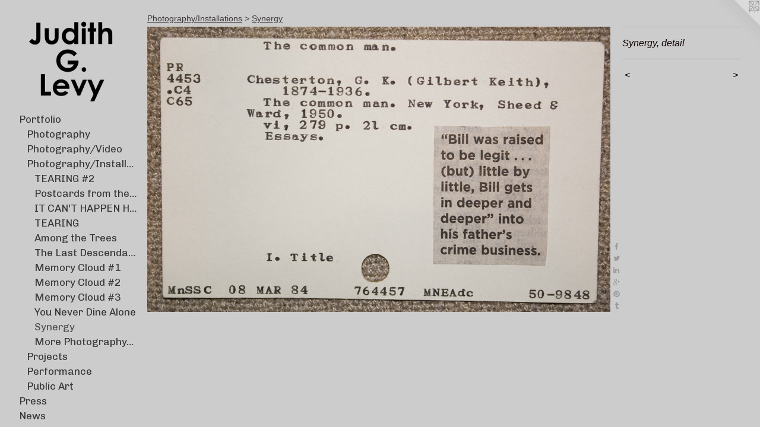

--- FILE ---
content_type: text/html;charset=utf-8
request_url: https://judithglevy.com/artwork/739068-Synergy%2C%20detail.html
body_size: 5238
content:
<!doctype html><html class="no-js a-image mobile-title-align--center has-mobile-menu-icon--left has-site-title-media--small has-site-title-media--large p-artwork has-page-nav l-bricks mobile-menu-align--center has-wall-text "><head><meta charset="utf-8" /><meta content="IE=edge" http-equiv="X-UA-Compatible" /><meta http-equiv="X-OPP-Site-Id" content="1662" /><meta http-equiv="X-OPP-Revision" content="2758" /><meta http-equiv="X-OPP-Locke-Environment" content="production" /><meta http-equiv="X-OPP-Locke-Release" content="v0.0.141" /><title>Judith G. Levy</title><link rel="canonical" href="https://judithglevy.com/artwork/739068-Synergy%2c%20detail.html" /><meta content="website" property="og:type" /><meta property="og:url" content="https://judithglevy.com/artwork/739068-Synergy%2c%20detail.html" /><meta property="og:title" content="Synergy, detail" /><meta content="width=device-width, initial-scale=1" name="viewport" /><link type="text/css" rel="stylesheet" href="//cdnjs.cloudflare.com/ajax/libs/normalize/3.0.2/normalize.min.css" /><link type="text/css" rel="stylesheet" media="only all" href="//maxcdn.bootstrapcdn.com/font-awesome/4.3.0/css/font-awesome.min.css" /><link type="text/css" rel="stylesheet" media="not all and (min-device-width: 600px) and (min-device-height: 600px)" href="/release/locke/production/v0.0.141/css/small.css" /><link type="text/css" rel="stylesheet" media="only all and (min-device-width: 600px) and (min-device-height: 600px)" href="/release/locke/production/v0.0.141/css/large-bricks.css" /><link type="text/css" rel="stylesheet" media="not all and (min-device-width: 600px) and (min-device-height: 600px)" href="/r17411911080000002758/css/small-site.css" /><link type="text/css" rel="stylesheet" media="only all and (min-device-width: 600px) and (min-device-height: 600px)" href="/r17411911080000002758/css/large-site.css" /><link type="text/css" rel="stylesheet" media="only all and (min-device-width: 600px) and (min-device-height: 600px)" href="//fonts.googleapis.com/css?family=Chivo:400" /><link type="text/css" rel="stylesheet" media="only all and (min-device-width: 600px) and (min-device-height: 600px)" href="//fonts.googleapis.com/css?family=Lato:700" /><link type="text/css" rel="stylesheet" media="not all and (min-device-width: 600px) and (min-device-height: 600px)" href="//fonts.googleapis.com/css?family=Chivo:400&amp;text=MENUHomePrtfliswRuCnac" /><script>window.OPP = window.OPP || {};
OPP.modernMQ = 'only all';
OPP.smallMQ = 'not all and (min-device-width: 600px) and (min-device-height: 600px)';
OPP.largeMQ = 'only all and (min-device-width: 600px) and (min-device-height: 600px)';
OPP.downURI = '/x/6/6/2/1662/.down';
OPP.gracePeriodURI = '/x/6/6/2/1662/.grace_period';
OPP.imgL = function (img) {
  !window.lazySizes && img.onerror();
};
OPP.imgE = function (img) {
  img.onerror = img.onload = null;
  img.src = img.getAttribute('data-src');
  //img.srcset = img.getAttribute('data-srcset');
};</script><script src="/release/locke/production/v0.0.141/js/modernizr.js"></script><script src="/release/locke/production/v0.0.141/js/masonry.js"></script><script src="/release/locke/production/v0.0.141/js/respimage.js"></script><script src="/release/locke/production/v0.0.141/js/ls.aspectratio.js"></script><script src="/release/locke/production/v0.0.141/js/lazysizes.js"></script><script src="/release/locke/production/v0.0.141/js/large.js"></script><script src="/release/locke/production/v0.0.141/js/hammer.js"></script><script>if (!Modernizr.mq('only all')) { document.write('<link type="text/css" rel="stylesheet" href="/release/locke/production/v0.0.141/css/minimal.css">') }</script><style>.media-max-width {
  display: block;
}

@media (min-height: 847px) {

  .media-max-width {
    max-width: 1168.0px;
  }

}

@media (max-height: 847px) {

  .media-max-width {
    max-width: 137.8888888888889vh;
  }

}</style><script>(function(i,s,o,g,r,a,m){i['GoogleAnalyticsObject']=r;i[r]=i[r]||function(){
(i[r].q=i[r].q||[]).push(arguments)},i[r].l=1*new Date();a=s.createElement(o),
m=s.getElementsByTagName(o)[0];a.async=1;a.src=g;m.parentNode.insertBefore(a,m)
})(window,document,'script','//www.google-analytics.com/analytics.js','ga');
ga('create', 'UA-17420718-1', 'auto');
ga('send', 'pageview');</script></head><body><header id="header"><a class=" site-title" href="/home.html"><span class="hidden--small hidden--large site-title-text u-break-word">Judith G. Levy</span><div class=" site-title-media"><picture class="hidden--small "><!--[if IE 9]><audio><![endif]--><source srcset="//img-cache.oppcdn.com/img/v1.0/s:1662/t:QkxBTksrVEVYVCtIRVJF/p:12/g:tl/o:2.5/a:50/q:90/2000x1504-UoN4nyb53wYg1Ivi.jpg/2000x1504/b267c04dc079e7c0a60e768621d528c9.jpg 2000w,
//img-cache.oppcdn.com/img/v1.0/s:1662/t:QkxBTksrVEVYVCtIRVJF/p:12/g:tl/o:2.5/a:50/q:90/2520x1220-UoN4nyb53wYg1Ivi.jpg/1622x1220/2112772fb274c9035f95971d56c113ad.jpg 1622w,
//img-cache.oppcdn.com/img/v1.0/s:1662/t:QkxBTksrVEVYVCtIRVJF/p:12/g:tl/o:2.5/a:50/q:90/1640x830-UoN4nyb53wYg1Ivi.jpg/1103x830/a86ba05114643958277860999a901019.jpg 1103w,
//img-cache.oppcdn.com/img/v1.0/s:1662/t:QkxBTksrVEVYVCtIRVJF/p:12/g:tl/o:2.5/a:50/q:90/984x4096-UoN4nyb53wYg1Ivi.jpg/984x739/76f9d0df85d8736a09145f5a9990336f.jpg 984w,
//img-cache.oppcdn.com/img/v1.0/s:1662/t:QkxBTksrVEVYVCtIRVJF/p:12/g:tl/o:2.5/a:50/q:90/1400x720-UoN4nyb53wYg1Ivi.jpg/957x720/f6cee69667b05ac4c4d3fe22cdf8a2cb.jpg 957w,
//img-cache.oppcdn.com/img/v1.0/s:1662/t:QkxBTksrVEVYVCtIRVJF/p:12/g:tl/o:2.5/a:50/q:90/984x588-UoN4nyb53wYg1Ivi.jpg/781x588/84777a8cc598a52d3ed24a1826fac2f5.jpg 781w,
//img-cache.oppcdn.com/img/v1.0/s:1662/t:QkxBTksrVEVYVCtIRVJF/p:12/g:tl/o:2.5/a:50/q:90/640x4096-UoN4nyb53wYg1Ivi.jpg/640x481/af0acc7e2bd7577327c6246f5543ba6c.jpg 640w,
//img-cache.oppcdn.com/fixed/1662/assets/UoN4nyb53wYg1Ivi.jpg 638w" media="only all and (min-device-width: 600px) and (min-device-height: 600px)" sizes="300px"></source><!--[if IE 9]></audio><![endif]--><img src="data:image/svg+xml;charset=UTF-8,%3Csvg%20xmlns%3D%27http%3A%2F%2Fwww.w3.org%2F2000%2Fsvg%27%20viewbox%3D%270%200%202000%201504%27%20width%3D%272000px%27%20height%3D%271504px%27%3E%3C%2Fsvg%3E" onerror="OPP.imgE(this);" onload="OPP.imgL(this);" data-src="//img-cache.oppcdn.com/fixed/1662/assets/UoN4nyb53wYg1Ivi.jpg" data-aspectratio="2000/1504" class="u-img lazyload hidden--no-js " alt="Judith G. Levy" /><noscript><img class="u-img " alt="Judith G. Levy" src="//img-cache.oppcdn.com/fixed/1662/assets/UoN4nyb53wYg1Ivi.jpg" /></noscript></picture><picture class="hidden--large "><!--[if IE 9]><audio><![endif]--><source srcset="//img-cache.oppcdn.com/img/v1.0/s:1662/t:QkxBTksrVEVYVCtIRVJF/p:12/g:tl/o:2.5/a:50/q:90/2000x1504-UoN4nyb53wYg1Ivi.jpg/2000x1504/b267c04dc079e7c0a60e768621d528c9.jpg 2000w,
//img-cache.oppcdn.com/img/v1.0/s:1662/t:QkxBTksrVEVYVCtIRVJF/p:12/g:tl/o:2.5/a:50/q:90/2520x1220-UoN4nyb53wYg1Ivi.jpg/1622x1220/2112772fb274c9035f95971d56c113ad.jpg 1622w,
//img-cache.oppcdn.com/img/v1.0/s:1662/t:QkxBTksrVEVYVCtIRVJF/p:12/g:tl/o:2.5/a:50/q:90/1640x830-UoN4nyb53wYg1Ivi.jpg/1103x830/a86ba05114643958277860999a901019.jpg 1103w,
//img-cache.oppcdn.com/img/v1.0/s:1662/t:QkxBTksrVEVYVCtIRVJF/p:12/g:tl/o:2.5/a:50/q:90/984x4096-UoN4nyb53wYg1Ivi.jpg/984x739/76f9d0df85d8736a09145f5a9990336f.jpg 984w,
//img-cache.oppcdn.com/img/v1.0/s:1662/t:QkxBTksrVEVYVCtIRVJF/p:12/g:tl/o:2.5/a:50/q:90/1400x720-UoN4nyb53wYg1Ivi.jpg/957x720/f6cee69667b05ac4c4d3fe22cdf8a2cb.jpg 957w,
//img-cache.oppcdn.com/img/v1.0/s:1662/t:QkxBTksrVEVYVCtIRVJF/p:12/g:tl/o:2.5/a:50/q:90/984x588-UoN4nyb53wYg1Ivi.jpg/781x588/84777a8cc598a52d3ed24a1826fac2f5.jpg 781w,
//img-cache.oppcdn.com/img/v1.0/s:1662/t:QkxBTksrVEVYVCtIRVJF/p:12/g:tl/o:2.5/a:50/q:90/640x4096-UoN4nyb53wYg1Ivi.jpg/640x481/af0acc7e2bd7577327c6246f5543ba6c.jpg 640w,
//img-cache.oppcdn.com/fixed/1662/assets/UoN4nyb53wYg1Ivi.jpg 638w" media="not all and (min-device-width: 600px) and (min-device-height: 600px)" sizes="300px"></source><!--[if IE 9]></audio><![endif]--><img src="data:image/svg+xml;charset=UTF-8,%3Csvg%20xmlns%3D%27http%3A%2F%2Fwww.w3.org%2F2000%2Fsvg%27%20viewbox%3D%270%200%202000%201504%27%20width%3D%272000px%27%20height%3D%271504px%27%3E%3C%2Fsvg%3E" onerror="OPP.imgE(this);" onload="OPP.imgL(this);" data-src="//img-cache.oppcdn.com/fixed/1662/assets/UoN4nyb53wYg1Ivi.jpg" data-aspectratio="2000/1504" class="u-img lazyload hidden--no-js " alt="Judith G. Levy" /><noscript><img class="u-img " alt="Judith G. Levy" src="//img-cache.oppcdn.com/fixed/1662/assets/UoN4nyb53wYg1Ivi.jpg" /></noscript></picture></div></a><a id="mobile-menu-icon" class="mobile-menu-icon hidden--no-js hidden--large"><svg viewBox="0 0 21 17" width="21" height="17" fill="currentColor"><rect x="0" y="0" width="21" height="3" rx="0"></rect><rect x="0" y="7" width="21" height="3" rx="0"></rect><rect x="0" y="14" width="21" height="3" rx="0"></rect></svg></a></header><nav class=" hidden--large"><ul class=" site-nav"><li class="nav-item nav-home "><a class="nav-link " href="/home.html">Home</a></li><li class="nav-item expanded nav-museum "><a class="nav-link " href="/section/10351.html">Portfolio</a><ul><li class="nav-item expanded nav-museum "><a class="nav-link " href="/section/434881-Photography.html">Photography</a><ul><li class="nav-gallery nav-item "><a class="nav-link " href="/section/415957-My%20Family%20Memoir.html">My Family Memoir</a></li><li class="nav-gallery nav-item "><a class="nav-link " href="/section/527862-Diptychs%2fCombinations.html">Diptychs/Combinations</a></li><li class="nav-gallery nav-item "><a class="nav-link " href="/section/517626-I%27M%2fMIGRATION%3aPortraits%20of%20Immigrant%20People%20and%20Migrant%20Plants.html">I'M/MIGRATION:Portraits of Immigrant People and Migrant Plants</a></li><li class="nav-gallery nav-item "><a class="nav-link " href="/section/513134-Is%20Covid%20at%20my%20Door%3f.html">Is Covid at my Door?</a></li><li class="nav-gallery nav-item "><a class="nav-link " href="/section/480824-Portraits%20of%20Queer%20Couples.html">Portraits of Queer Couples</a></li><li class="nav-gallery nav-item "><a class="nav-link " href="/section/434882-The%20World%20Outside%20and%20the%20Pictures%20in%20my%20Head.html">The World Outside and the Pictures in my Head</a></li><li class="nav-gallery nav-item "><a class="nav-link " href="/section/472152-Written%20on%20the%20Body.html">Written on the Body</a></li></ul></li><li class="nav-item expanded nav-museum "><a class="nav-link " href="/section/380356-Photography%2fVideo.html">Photography/Video</a><ul><li class="nav-gallery nav-item "><a class="nav-link " href="/artwork/5092247-Ava%20Golem%3a%20A%20Protector%27s%20Story.html">Ava Golem: A Protector's Story</a></li><li class="nav-gallery nav-item "><a class="nav-link " href="/section/341897-On%20the%20Seventh%20Day.html">On the Seventh Day</a></li><li class="nav-gallery nav-item "><a class="nav-link " href="/section/341893-NV%20in%20KC%3a%20A%20Story%20About%20Artists%20and%20Envy%20in%20Kansas%20City.html">NV in KC</a></li><li class="nav-gallery nav-item "><a class="nav-link " href="/section/467899-Kissed%20by%20Elizabeth%20Taylor.html">Kissed by Elizabeth Taylor</a></li><li class="nav-gallery nav-item "><a class="nav-link " href="/artwork/4578069-Looking%20for%20Vincent.html">Looking for Vincent</a></li><li class="nav-gallery nav-item "><a class="nav-link " href="/section/467900-The%20World%20Outside%20and%20the%20Pictures%20in%20my%20Head.html">The World Outside and the Pictures in my Head</a></li><li class="nav-gallery nav-item "><a class="nav-link " href="/section/417950-SHADOW.html">SHADOW</a></li><li class="nav-gallery nav-item "><a class="nav-link " href="/section/381549-The%20Last%20Descendants.html">The Last Descendants</a></li><li class="nav-gallery nav-item "><a class="nav-link " href="/artwork/3832687-The%20Levy%20Pile%20Method.html">The Levy Pile Method</a></li></ul></li><li class="nav-item expanded nav-museum "><a class="nav-link " href="/section/380352-Photography%2fInstallations.html">Photography/Installations</a><ul><li class="nav-gallery nav-item expanded "><a class="nav-link " href="/section/513133-TEARING%20%232.html">TEARING #2</a></li><li class="nav-gallery nav-item expanded "><a class="nav-link " href="/section/516757-Postcards%20from%20the%20Present%20and%20the%20Future.html">Postcards from the Present and the Future</a></li><li class="nav-gallery nav-item expanded "><a class="nav-link " href="/section/517622-IT%20CAN%27T%20HAPPEN%20HERE.html">IT CAN'T HAPPEN HERE</a></li><li class="nav-gallery nav-item expanded "><a class="nav-link " href="/section/480822-TEARING.html">TEARING</a></li><li class="nav-gallery nav-item expanded "><a class="nav-link " href="/section/480816-Among%20the%20Trees.html">Among the Trees</a></li><li class="nav-gallery nav-item expanded "><a class="nav-link " href="/section/100587-The%20Last%20Descendants%20Installation%20and%20Video%20Project.html">The Last Descendants</a></li><li class="nav-gallery nav-item expanded "><a class="nav-link " href="/section/421361-Memory%20Cloud%20%231Indianapolis%20Museum%20of%20Artan%20interactive%20installation.html">Memory Cloud #1</a></li><li class="nav-gallery nav-item expanded "><a class="nav-link " href="/section/129841-Memory%20Cloud%20%232Memorial%20Art%20Gallery%2c%20Univ%2e%20of%20Rochesteran%20interactive%20installation.html">Memory Cloud #2</a></li><li class="nav-gallery nav-item expanded "><a class="nav-link " href="/section/463864-Memory%20Cloud%20%233The%20University%20of%20Missouri%2c%20Gallery%20of%20Art.html">Memory Cloud #3</a></li><li class="nav-gallery nav-item expanded "><a class="nav-link " href="/section/380353-You%20Never%20Dine%20Alone.html">You Never Dine Alone</a></li><li class="nav-gallery nav-item expanded "><a class="selected nav-link " href="/section/96505-Synergy.html">Synergy</a></li><li class="nav-gallery nav-item expanded "><a class="nav-link " href="/artwork/5274212.html">More Photography/Installations</a></li></ul></li><li class="nav-item expanded nav-museum "><a class="nav-link " href="/section/380360-Projects.html">Projects</a><ul><li class="nav-gallery nav-item "><a class="nav-link " href="/section/380362-Panoramic%20Postcards%2c%20an%20ongoing%20series.html">Panoramic Postcards</a></li><li class="nav-gallery nav-item "><a class="nav-link " href="/section/463868-Neon.html">Neon</a></li><li class="nav-gallery nav-item "><a class="nav-link " href="/section/10643-Girls%20Brigade.html">Girls Brigade</a></li></ul></li><li class="nav-item expanded nav-museum "><a class="nav-link " href="/section/381484-Performance.html">Performance</a><ul><li class="nav-gallery nav-item "><a class="nav-link " href="/artwork/3828045-IMPOSTOR%20%231%3a%20a%203%20minute%20documentation%20of%20a%20performance%20at%20Art%20Omi%20Artist%20Residency.html">Impostor #1</a></li><li class="nav-gallery nav-item "><a class="nav-link " href="/section/415991-Impostor%20%232.html">Impostor #2</a></li><li class="nav-gallery nav-item "><a class="nav-link " href="/section/381552-Everyone%20Loves%20a%20Parade%20.html">Everyone Loves a Parade </a></li></ul></li><li class="nav-item expanded nav-museum "><a class="nav-link " href="/section/380361-Public%20Art.html">Public Art</a><ul><li class="nav-gallery nav-item "><a class="nav-link " href="/section/470155-CHIPKO.html">CHIPKO</a></li><li class="nav-gallery nav-item "><a class="nav-link " href="/artwork/3365143-Believably%20True.html">Believably True</a></li><li class="nav-gallery nav-item "><a class="nav-link " href="/artwork/68453-Self-Portrait%3a%20Could%27a%2c%20Should%27a%2c%20Would%27a.html">Self Portrait: Could'a, Should'a, Would'a</a></li><li class="nav-gallery nav-item "><a class="nav-link " href="/artwork/87405-Wonder.html">Wonder</a></li></ul></li></ul></li><li class="nav-links nav-item "><a class="nav-link " href="/links.html">Press</a></li><li class="nav-news nav-item "><a class="nav-link " href="/news.html">News</a></li><li class="nav-item nav-pdf1 "><a target="_blank" class="nav-link " href="//img-cache.oppcdn.com/fixed/1662/assets/Xm9NuQcEoGlkvkNS.pdf">Resume</a></li><li class="nav-item nav-contact "><a class="nav-link " href="/contact.html">Contact</a></li></ul></nav><div class=" content"><nav class=" hidden--small" id="nav"><header><a class=" site-title" href="/home.html"><span class="hidden--small hidden--large site-title-text u-break-word">Judith G. Levy</span><div class=" site-title-media"><picture class="hidden--small "><!--[if IE 9]><audio><![endif]--><source srcset="//img-cache.oppcdn.com/img/v1.0/s:1662/t:QkxBTksrVEVYVCtIRVJF/p:12/g:tl/o:2.5/a:50/q:90/2000x1504-UoN4nyb53wYg1Ivi.jpg/2000x1504/b267c04dc079e7c0a60e768621d528c9.jpg 2000w,
//img-cache.oppcdn.com/img/v1.0/s:1662/t:QkxBTksrVEVYVCtIRVJF/p:12/g:tl/o:2.5/a:50/q:90/2520x1220-UoN4nyb53wYg1Ivi.jpg/1622x1220/2112772fb274c9035f95971d56c113ad.jpg 1622w,
//img-cache.oppcdn.com/img/v1.0/s:1662/t:QkxBTksrVEVYVCtIRVJF/p:12/g:tl/o:2.5/a:50/q:90/1640x830-UoN4nyb53wYg1Ivi.jpg/1103x830/a86ba05114643958277860999a901019.jpg 1103w,
//img-cache.oppcdn.com/img/v1.0/s:1662/t:QkxBTksrVEVYVCtIRVJF/p:12/g:tl/o:2.5/a:50/q:90/984x4096-UoN4nyb53wYg1Ivi.jpg/984x739/76f9d0df85d8736a09145f5a9990336f.jpg 984w,
//img-cache.oppcdn.com/img/v1.0/s:1662/t:QkxBTksrVEVYVCtIRVJF/p:12/g:tl/o:2.5/a:50/q:90/1400x720-UoN4nyb53wYg1Ivi.jpg/957x720/f6cee69667b05ac4c4d3fe22cdf8a2cb.jpg 957w,
//img-cache.oppcdn.com/img/v1.0/s:1662/t:QkxBTksrVEVYVCtIRVJF/p:12/g:tl/o:2.5/a:50/q:90/984x588-UoN4nyb53wYg1Ivi.jpg/781x588/84777a8cc598a52d3ed24a1826fac2f5.jpg 781w,
//img-cache.oppcdn.com/img/v1.0/s:1662/t:QkxBTksrVEVYVCtIRVJF/p:12/g:tl/o:2.5/a:50/q:90/640x4096-UoN4nyb53wYg1Ivi.jpg/640x481/af0acc7e2bd7577327c6246f5543ba6c.jpg 640w,
//img-cache.oppcdn.com/fixed/1662/assets/UoN4nyb53wYg1Ivi.jpg 638w" media="only all and (min-device-width: 600px) and (min-device-height: 600px)" sizes="300px"></source><!--[if IE 9]></audio><![endif]--><img src="data:image/svg+xml;charset=UTF-8,%3Csvg%20xmlns%3D%27http%3A%2F%2Fwww.w3.org%2F2000%2Fsvg%27%20viewbox%3D%270%200%202000%201504%27%20width%3D%272000px%27%20height%3D%271504px%27%3E%3C%2Fsvg%3E" onerror="OPP.imgE(this);" onload="OPP.imgL(this);" data-src="//img-cache.oppcdn.com/fixed/1662/assets/UoN4nyb53wYg1Ivi.jpg" data-aspectratio="2000/1504" class="u-img lazyload hidden--no-js " alt="Judith G. Levy" /><noscript><img class="u-img " alt="Judith G. Levy" src="//img-cache.oppcdn.com/fixed/1662/assets/UoN4nyb53wYg1Ivi.jpg" /></noscript></picture><picture class="hidden--large "><!--[if IE 9]><audio><![endif]--><source srcset="//img-cache.oppcdn.com/img/v1.0/s:1662/t:QkxBTksrVEVYVCtIRVJF/p:12/g:tl/o:2.5/a:50/q:90/2000x1504-UoN4nyb53wYg1Ivi.jpg/2000x1504/b267c04dc079e7c0a60e768621d528c9.jpg 2000w,
//img-cache.oppcdn.com/img/v1.0/s:1662/t:QkxBTksrVEVYVCtIRVJF/p:12/g:tl/o:2.5/a:50/q:90/2520x1220-UoN4nyb53wYg1Ivi.jpg/1622x1220/2112772fb274c9035f95971d56c113ad.jpg 1622w,
//img-cache.oppcdn.com/img/v1.0/s:1662/t:QkxBTksrVEVYVCtIRVJF/p:12/g:tl/o:2.5/a:50/q:90/1640x830-UoN4nyb53wYg1Ivi.jpg/1103x830/a86ba05114643958277860999a901019.jpg 1103w,
//img-cache.oppcdn.com/img/v1.0/s:1662/t:QkxBTksrVEVYVCtIRVJF/p:12/g:tl/o:2.5/a:50/q:90/984x4096-UoN4nyb53wYg1Ivi.jpg/984x739/76f9d0df85d8736a09145f5a9990336f.jpg 984w,
//img-cache.oppcdn.com/img/v1.0/s:1662/t:QkxBTksrVEVYVCtIRVJF/p:12/g:tl/o:2.5/a:50/q:90/1400x720-UoN4nyb53wYg1Ivi.jpg/957x720/f6cee69667b05ac4c4d3fe22cdf8a2cb.jpg 957w,
//img-cache.oppcdn.com/img/v1.0/s:1662/t:QkxBTksrVEVYVCtIRVJF/p:12/g:tl/o:2.5/a:50/q:90/984x588-UoN4nyb53wYg1Ivi.jpg/781x588/84777a8cc598a52d3ed24a1826fac2f5.jpg 781w,
//img-cache.oppcdn.com/img/v1.0/s:1662/t:QkxBTksrVEVYVCtIRVJF/p:12/g:tl/o:2.5/a:50/q:90/640x4096-UoN4nyb53wYg1Ivi.jpg/640x481/af0acc7e2bd7577327c6246f5543ba6c.jpg 640w,
//img-cache.oppcdn.com/fixed/1662/assets/UoN4nyb53wYg1Ivi.jpg 638w" media="not all and (min-device-width: 600px) and (min-device-height: 600px)" sizes="300px"></source><!--[if IE 9]></audio><![endif]--><img src="data:image/svg+xml;charset=UTF-8,%3Csvg%20xmlns%3D%27http%3A%2F%2Fwww.w3.org%2F2000%2Fsvg%27%20viewbox%3D%270%200%202000%201504%27%20width%3D%272000px%27%20height%3D%271504px%27%3E%3C%2Fsvg%3E" onerror="OPP.imgE(this);" onload="OPP.imgL(this);" data-src="//img-cache.oppcdn.com/fixed/1662/assets/UoN4nyb53wYg1Ivi.jpg" data-aspectratio="2000/1504" class="u-img lazyload hidden--no-js " alt="Judith G. Levy" /><noscript><img class="u-img " alt="Judith G. Levy" src="//img-cache.oppcdn.com/fixed/1662/assets/UoN4nyb53wYg1Ivi.jpg" /></noscript></picture></div></a></header><ul class=" site-nav"><li class="nav-item nav-home "><a class="nav-link " href="/home.html">Home</a></li><li class="nav-item expanded nav-museum "><a class="nav-link " href="/section/10351.html">Portfolio</a><ul><li class="nav-item expanded nav-museum "><a class="nav-link " href="/section/434881-Photography.html">Photography</a><ul><li class="nav-gallery nav-item "><a class="nav-link " href="/section/415957-My%20Family%20Memoir.html">My Family Memoir</a></li><li class="nav-gallery nav-item "><a class="nav-link " href="/section/527862-Diptychs%2fCombinations.html">Diptychs/Combinations</a></li><li class="nav-gallery nav-item "><a class="nav-link " href="/section/517626-I%27M%2fMIGRATION%3aPortraits%20of%20Immigrant%20People%20and%20Migrant%20Plants.html">I'M/MIGRATION:Portraits of Immigrant People and Migrant Plants</a></li><li class="nav-gallery nav-item "><a class="nav-link " href="/section/513134-Is%20Covid%20at%20my%20Door%3f.html">Is Covid at my Door?</a></li><li class="nav-gallery nav-item "><a class="nav-link " href="/section/480824-Portraits%20of%20Queer%20Couples.html">Portraits of Queer Couples</a></li><li class="nav-gallery nav-item "><a class="nav-link " href="/section/434882-The%20World%20Outside%20and%20the%20Pictures%20in%20my%20Head.html">The World Outside and the Pictures in my Head</a></li><li class="nav-gallery nav-item "><a class="nav-link " href="/section/472152-Written%20on%20the%20Body.html">Written on the Body</a></li></ul></li><li class="nav-item expanded nav-museum "><a class="nav-link " href="/section/380356-Photography%2fVideo.html">Photography/Video</a><ul><li class="nav-gallery nav-item "><a class="nav-link " href="/artwork/5092247-Ava%20Golem%3a%20A%20Protector%27s%20Story.html">Ava Golem: A Protector's Story</a></li><li class="nav-gallery nav-item "><a class="nav-link " href="/section/341897-On%20the%20Seventh%20Day.html">On the Seventh Day</a></li><li class="nav-gallery nav-item "><a class="nav-link " href="/section/341893-NV%20in%20KC%3a%20A%20Story%20About%20Artists%20and%20Envy%20in%20Kansas%20City.html">NV in KC</a></li><li class="nav-gallery nav-item "><a class="nav-link " href="/section/467899-Kissed%20by%20Elizabeth%20Taylor.html">Kissed by Elizabeth Taylor</a></li><li class="nav-gallery nav-item "><a class="nav-link " href="/artwork/4578069-Looking%20for%20Vincent.html">Looking for Vincent</a></li><li class="nav-gallery nav-item "><a class="nav-link " href="/section/467900-The%20World%20Outside%20and%20the%20Pictures%20in%20my%20Head.html">The World Outside and the Pictures in my Head</a></li><li class="nav-gallery nav-item "><a class="nav-link " href="/section/417950-SHADOW.html">SHADOW</a></li><li class="nav-gallery nav-item "><a class="nav-link " href="/section/381549-The%20Last%20Descendants.html">The Last Descendants</a></li><li class="nav-gallery nav-item "><a class="nav-link " href="/artwork/3832687-The%20Levy%20Pile%20Method.html">The Levy Pile Method</a></li></ul></li><li class="nav-item expanded nav-museum "><a class="nav-link " href="/section/380352-Photography%2fInstallations.html">Photography/Installations</a><ul><li class="nav-gallery nav-item expanded "><a class="nav-link " href="/section/513133-TEARING%20%232.html">TEARING #2</a></li><li class="nav-gallery nav-item expanded "><a class="nav-link " href="/section/516757-Postcards%20from%20the%20Present%20and%20the%20Future.html">Postcards from the Present and the Future</a></li><li class="nav-gallery nav-item expanded "><a class="nav-link " href="/section/517622-IT%20CAN%27T%20HAPPEN%20HERE.html">IT CAN'T HAPPEN HERE</a></li><li class="nav-gallery nav-item expanded "><a class="nav-link " href="/section/480822-TEARING.html">TEARING</a></li><li class="nav-gallery nav-item expanded "><a class="nav-link " href="/section/480816-Among%20the%20Trees.html">Among the Trees</a></li><li class="nav-gallery nav-item expanded "><a class="nav-link " href="/section/100587-The%20Last%20Descendants%20Installation%20and%20Video%20Project.html">The Last Descendants</a></li><li class="nav-gallery nav-item expanded "><a class="nav-link " href="/section/421361-Memory%20Cloud%20%231Indianapolis%20Museum%20of%20Artan%20interactive%20installation.html">Memory Cloud #1</a></li><li class="nav-gallery nav-item expanded "><a class="nav-link " href="/section/129841-Memory%20Cloud%20%232Memorial%20Art%20Gallery%2c%20Univ%2e%20of%20Rochesteran%20interactive%20installation.html">Memory Cloud #2</a></li><li class="nav-gallery nav-item expanded "><a class="nav-link " href="/section/463864-Memory%20Cloud%20%233The%20University%20of%20Missouri%2c%20Gallery%20of%20Art.html">Memory Cloud #3</a></li><li class="nav-gallery nav-item expanded "><a class="nav-link " href="/section/380353-You%20Never%20Dine%20Alone.html">You Never Dine Alone</a></li><li class="nav-gallery nav-item expanded "><a class="selected nav-link " href="/section/96505-Synergy.html">Synergy</a></li><li class="nav-gallery nav-item expanded "><a class="nav-link " href="/artwork/5274212.html">More Photography/Installations</a></li></ul></li><li class="nav-item expanded nav-museum "><a class="nav-link " href="/section/380360-Projects.html">Projects</a><ul><li class="nav-gallery nav-item "><a class="nav-link " href="/section/380362-Panoramic%20Postcards%2c%20an%20ongoing%20series.html">Panoramic Postcards</a></li><li class="nav-gallery nav-item "><a class="nav-link " href="/section/463868-Neon.html">Neon</a></li><li class="nav-gallery nav-item "><a class="nav-link " href="/section/10643-Girls%20Brigade.html">Girls Brigade</a></li></ul></li><li class="nav-item expanded nav-museum "><a class="nav-link " href="/section/381484-Performance.html">Performance</a><ul><li class="nav-gallery nav-item "><a class="nav-link " href="/artwork/3828045-IMPOSTOR%20%231%3a%20a%203%20minute%20documentation%20of%20a%20performance%20at%20Art%20Omi%20Artist%20Residency.html">Impostor #1</a></li><li class="nav-gallery nav-item "><a class="nav-link " href="/section/415991-Impostor%20%232.html">Impostor #2</a></li><li class="nav-gallery nav-item "><a class="nav-link " href="/section/381552-Everyone%20Loves%20a%20Parade%20.html">Everyone Loves a Parade </a></li></ul></li><li class="nav-item expanded nav-museum "><a class="nav-link " href="/section/380361-Public%20Art.html">Public Art</a><ul><li class="nav-gallery nav-item "><a class="nav-link " href="/section/470155-CHIPKO.html">CHIPKO</a></li><li class="nav-gallery nav-item "><a class="nav-link " href="/artwork/3365143-Believably%20True.html">Believably True</a></li><li class="nav-gallery nav-item "><a class="nav-link " href="/artwork/68453-Self-Portrait%3a%20Could%27a%2c%20Should%27a%2c%20Would%27a.html">Self Portrait: Could'a, Should'a, Would'a</a></li><li class="nav-gallery nav-item "><a class="nav-link " href="/artwork/87405-Wonder.html">Wonder</a></li></ul></li></ul></li><li class="nav-links nav-item "><a class="nav-link " href="/links.html">Press</a></li><li class="nav-news nav-item "><a class="nav-link " href="/news.html">News</a></li><li class="nav-item nav-pdf1 "><a target="_blank" class="nav-link " href="//img-cache.oppcdn.com/fixed/1662/assets/Xm9NuQcEoGlkvkNS.pdf">Resume</a></li><li class="nav-item nav-contact "><a class="nav-link " href="/contact.html">Contact</a></li></ul><footer><div class=" copyright">© JUDITH G. LEVY</div><div class=" credit"><a href="http://otherpeoplespixels.com/ref/judithglevy.com" target="_blank">Website by OtherPeoplesPixels</a></div></footer></nav><main id="main"><a class=" logo hidden--small" href="http://otherpeoplespixels.com/ref/judithglevy.com" title="Website by OtherPeoplesPixels" target="_blank"></a><div class=" page clearfix media-max-width"><h1 class="parent-title title"><a class=" title-segment hidden--small" href="/section/380352-Photography%2fInstallations.html">Photography/Installations</a><span class=" title-sep hidden--small"> &gt; </span><a class=" title-segment" href="/section/96505-Synergy.html">Synergy</a></h1><div class=" media-and-info"><div class=" page-media-wrapper media"><a class=" page-media u-spaceball" title="Synergy, detail" href="/artwork/739067-Synergy%2c%20detail.html" id="media"><img data-aspectratio="1168/720" class="u-img " alt="Synergy, detail" src="//img-cache.oppcdn.com/fixed/1662/assets/TDpBZyze.jpg" srcset="//img-cache.oppcdn.com/img/v1.0/s:1662/t:QkxBTksrVEVYVCtIRVJF/p:12/g:tl/o:2.5/a:50/q:90/1400x720-TDpBZyze.jpg/1168x720/8262defd425bbd0b4f03412339541d50.jpg 1168w,
//img-cache.oppcdn.com/img/v1.0/s:1662/t:QkxBTksrVEVYVCtIRVJF/p:12/g:tl/o:2.5/a:50/q:90/984x588-TDpBZyze.jpg/954x588/87404d94289f1e2bfbd8ac0c0833817d.jpg 954w,
//img-cache.oppcdn.com/fixed/1662/assets/TDpBZyze.jpg 640w" sizes="(max-device-width: 599px) 100vw,
(max-device-height: 599px) 100vw,
(max-width: 640px) 640px,
(max-height: 394px) 640px,
(max-width: 954px) 954px,
(max-height: 588px) 954px,
1168px" /></a><a class=" zoom-corner" style="display: none" id="zoom-corner"><span class=" zoom-icon fa fa-search-plus"></span></a><div class="share-buttons a2a_kit social-icons hidden--small" data-a2a-title="Synergy, detail" data-a2a-url="https://judithglevy.com/artwork/739068-Synergy%2c%20detail.html"><a class="u-img-link a2a_button_facebook share-button "><span class="facebook social-icon fa-facebook fa "></span></a><a class="u-img-link share-button a2a_button_twitter "><span class="twitter fa-twitter social-icon fa "></span></a><a class="u-img-link share-button a2a_button_linkedin "><span class="linkedin social-icon fa-linkedin fa "></span></a><a class="a2a_button_google_plus u-img-link share-button "><span class="googleplus fa-google-plus social-icon fa "></span></a><a class="u-img-link a2a_button_pinterest share-button "><span class="fa-pinterest social-icon pinterest fa "></span></a><a class="u-img-link a2a_button_tumblr share-button "><span class="fa-tumblr social-icon tumblr fa "></span></a></div></div><div class=" info border-color"><div class=" wall-text border-color"><div class=" wt-item wt-title">Synergy, detail</div></div><div class=" page-nav hidden--small border-color clearfix"><a class=" prev" id="artwork-prev" href="/artwork/739083-Synergy%2c%20detail.html">&lt; <span class=" m-hover-show">previous</span></a> <a class=" next" id="artwork-next" href="/artwork/739067-Synergy%2c%20detail.html"><span class=" m-hover-show">next</span> &gt;</a></div></div></div><div class="share-buttons a2a_kit social-icons hidden--large" data-a2a-title="Synergy, detail" data-a2a-url="https://judithglevy.com/artwork/739068-Synergy%2c%20detail.html"><a class="u-img-link a2a_button_facebook share-button "><span class="facebook social-icon fa-facebook fa "></span></a><a class="u-img-link share-button a2a_button_twitter "><span class="twitter fa-twitter social-icon fa "></span></a><a class="u-img-link share-button a2a_button_linkedin "><span class="linkedin social-icon fa-linkedin fa "></span></a><a class="a2a_button_google_plus u-img-link share-button "><span class="googleplus fa-google-plus social-icon fa "></span></a><a class="u-img-link a2a_button_pinterest share-button "><span class="fa-pinterest social-icon pinterest fa "></span></a><a class="u-img-link a2a_button_tumblr share-button "><span class="fa-tumblr social-icon tumblr fa "></span></a></div></div></main></div><footer><div class=" copyright">© JUDITH G. LEVY</div><div class=" credit"><a href="http://otherpeoplespixels.com/ref/judithglevy.com" target="_blank">Website by OtherPeoplesPixels</a></div></footer><div class=" modal zoom-modal" style="display: none" id="zoom-modal"><style>@media (min-aspect-ratio: 73/45) {

  .zoom-media {
    width: auto;
    max-height: 720px;
    height: 100%;
  }

}

@media (max-aspect-ratio: 73/45) {

  .zoom-media {
    height: auto;
    max-width: 1168px;
    width: 100%;
  }

}
@supports (object-fit: contain) {
  img.zoom-media {
    object-fit: contain;
    width: 100%;
    height: 100%;
    max-width: 1168px;
    max-height: 720px;
  }
}</style><div class=" zoom-media-wrapper u-spaceball"><img onerror="OPP.imgE(this);" onload="OPP.imgL(this);" data-src="//img-cache.oppcdn.com/fixed/1662/assets/TDpBZyze.jpg" data-srcset="//img-cache.oppcdn.com/img/v1.0/s:1662/t:QkxBTksrVEVYVCtIRVJF/p:12/g:tl/o:2.5/a:50/q:90/1400x720-TDpBZyze.jpg/1168x720/8262defd425bbd0b4f03412339541d50.jpg 1168w,
//img-cache.oppcdn.com/img/v1.0/s:1662/t:QkxBTksrVEVYVCtIRVJF/p:12/g:tl/o:2.5/a:50/q:90/984x588-TDpBZyze.jpg/954x588/87404d94289f1e2bfbd8ac0c0833817d.jpg 954w,
//img-cache.oppcdn.com/fixed/1662/assets/TDpBZyze.jpg 640w" data-sizes="(max-device-width: 599px) 100vw,
(max-device-height: 599px) 100vw,
(max-width: 640px) 640px,
(max-height: 394px) 640px,
(max-width: 954px) 954px,
(max-height: 588px) 954px,
1168px" class="zoom-media lazyload hidden--no-js " alt="Synergy, detail" /><noscript><img class="zoom-media " alt="Synergy, detail" src="//img-cache.oppcdn.com/fixed/1662/assets/TDpBZyze.jpg" /></noscript></div></div><div class=" offline"></div><script src="/release/locke/production/v0.0.141/js/small.js"></script><script src="/release/locke/production/v0.0.141/js/artwork.js"></script><script>var a2a_config = a2a_config || {};a2a_config.prioritize = ['facebook','twitter','linkedin','googleplus','pinterest','instagram','tumblr','share'];a2a_config.onclick = 1;(function(){  var a = document.createElement('script');  a.type = 'text/javascript'; a.async = true;  a.src = '//static.addtoany.com/menu/page.js';  document.getElementsByTagName('head')[0].appendChild(a);})();</script><script>window.oppa=window.oppa||function(){(oppa.q=oppa.q||[]).push(arguments)};oppa('config','pathname','production/v0.0.141/1662');oppa('set','g','true');oppa('set','l','bricks');oppa('set','p','artwork');oppa('set','a','image');oppa('rect','m','media','main');oppa('send');</script><script async="" src="/release/locke/production/v0.0.141/js/analytics.js"></script><script src="https://otherpeoplespixels.com/static/enable-preview.js"></script></body></html>

--- FILE ---
content_type: text/css;charset=utf-8
request_url: https://judithglevy.com/r17411911080000002758/css/large-site.css
body_size: 572
content:
body {
  background-color: #cccccc;
  font-weight: normal;
  font-style: normal;
  font-family: "Arial", "Helvetica", sans-serif;
}

body {
  color: #0f0001;
}

main a {
  color: #2b2cb1;
}

main a:hover {
  text-decoration: underline;
  color: #3f40d0;
}

main a:visited {
  color: #3f40d0;
}

.site-title, .mobile-menu-icon {
  color: #1b1818;
}

.site-nav, .mobile-menu-link, nav:before, nav:after {
  color: #363636;
}

.site-nav a {
  color: #363636;
}

.site-nav a:hover {
  text-decoration: none;
  color: #4f4f4f;
}

.site-nav a:visited {
  color: #363636;
}

.site-nav a.selected {
  color: #4f4f4f;
}

.site-nav:hover a.selected {
  color: #363636;
}

footer {
  color: #2b2cb1;
}

footer a {
  color: #2b2cb1;
}

footer a:hover {
  text-decoration: underline;
  color: #3f40d0;
}

footer a:visited {
  color: #3f40d0;
}

.title, .news-item-title, .flex-page-title {
  color: #403a3a;
}

.title a {
  color: #403a3a;
}

.title a:hover {
  text-decoration: none;
  color: #5b5252;
}

.title a:visited {
  color: #403a3a;
}

.hr, .hr-before:before, .hr-after:after, .hr-before--small:before, .hr-before--large:before, .hr-after--small:after, .hr-after--large:after {
  border-top-color: #db000f;
}

.button {
  background: #2b2cb1;
  color: #cccccc;
}

.social-icon {
  background-color: #0f0001;
  color: #cccccc;
}

.welcome-modal {
  background-color: #FFFFFF;
}

.share-button .social-icon {
  color: #0f0001;
}

.site-title {
  font-family: "Lato", sans-serif;
  font-style: normal;
  font-weight: 700;
}

.site-nav {
  font-family: "Chivo", sans-serif;
  font-style: normal;
  font-weight: 400;
}

.section-title, .parent-title, .news-item-title, .link-name, .preview-placeholder, .preview-image, .flex-page-title {
  font-family: "Arial", "Helvetica", sans-serif;
  font-style: normal;
  font-weight: 400;
}

body {
  font-size: 16px;
}

.site-title {
  font-size: 28px;
}

.site-nav {
  font-size: 17px;
}

.title, .news-item-title, .link-name, .flex-page-title {
  font-size: 14px;
}

.border-color {
  border-color: hsla(356, 100%, 2.9411764%, 0.2);
}

.p-artwork .page-nav a {
  color: #0f0001;
}

.p-artwork .page-nav a:hover {
  text-decoration: none;
  color: #0f0001;
}

.p-artwork .page-nav a:visited {
  color: #0f0001;
}

@media (min-height: 1504px) {

  .site-title-media {
    max-width: 2000.0px;
  }

}

@media (max-height: 1504px) {

  .site-title-media {
    max-width: 132.9787234042553vh;
  }

}

.wordy {
  text-align: left;
}

--- FILE ---
content_type: text/css;charset=utf-8
request_url: https://judithglevy.com/r17411911080000002758/css/small-site.css
body_size: 448
content:
body {
  background-color: #cccccc;
  font-weight: normal;
  font-style: normal;
  font-family: "Arial", "Helvetica", sans-serif;
}

body {
  color: #0f0001;
}

main a {
  color: #2b2cb1;
}

main a:hover {
  text-decoration: underline;
  color: #3f40d0;
}

main a:visited {
  color: #3f40d0;
}

.site-title, .mobile-menu-icon {
  color: #1b1818;
}

.site-nav, .mobile-menu-link, nav:before, nav:after {
  color: #363636;
}

.site-nav a {
  color: #363636;
}

.site-nav a:hover {
  text-decoration: none;
  color: #4f4f4f;
}

.site-nav a:visited {
  color: #363636;
}

.site-nav a.selected {
  color: #4f4f4f;
}

.site-nav:hover a.selected {
  color: #363636;
}

footer {
  color: #2b2cb1;
}

footer a {
  color: #2b2cb1;
}

footer a:hover {
  text-decoration: underline;
  color: #3f40d0;
}

footer a:visited {
  color: #3f40d0;
}

.title, .news-item-title, .flex-page-title {
  color: #403a3a;
}

.title a {
  color: #403a3a;
}

.title a:hover {
  text-decoration: none;
  color: #5b5252;
}

.title a:visited {
  color: #403a3a;
}

.hr, .hr-before:before, .hr-after:after, .hr-before--small:before, .hr-before--large:before, .hr-after--small:after, .hr-after--large:after {
  border-top-color: #db000f;
}

.button {
  background: #2b2cb1;
  color: #cccccc;
}

.social-icon {
  background-color: #0f0001;
  color: #cccccc;
}

.welcome-modal {
  background-color: #FFFFFF;
}

nav {
  font-family: "Chivo", sans-serif;
  font-style: normal;
  font-weight: 400;
}

.site-title-media {
  min-width: 25%;
  margin: 0 auto;
}

@media (min-height: 6016px) {

  .site-title-media {
    max-width: 2000.0px;
  }

}

@media (max-height: 6016px) {

  .site-title-media {
    max-width: 33.24468085106383vh;
  }

}

.wordy {
  text-align: left;
}

.site-title {
  font-size: 2.1875rem;
}

footer .credit a {
  color: #0f0001;
}

--- FILE ---
content_type: text/css; charset=utf-8
request_url: https://fonts.googleapis.com/css?family=Chivo:400&text=MENUHomePrtfliswRuCnac
body_size: -438
content:
@font-face {
  font-family: 'Chivo';
  font-style: normal;
  font-weight: 400;
  src: url(https://fonts.gstatic.com/l/font?kit=va9b4kzIxd1KFppkaRKvDRPJVDf_vB_ukmDSFXnYiYEeDPWGrk9COdIBWId48taft2faKUdxgg&skey=c7ef26a9bd28e2ff&v=v21) format('woff2');
}


--- FILE ---
content_type: text/plain
request_url: https://www.google-analytics.com/j/collect?v=1&_v=j102&a=1425049244&t=pageview&_s=1&dl=https%3A%2F%2Fjudithglevy.com%2Fartwork%2F739068-Synergy%252C%2520detail.html&ul=en-us%40posix&dt=Judith%20G.%20Levy&sr=1280x720&vp=1280x720&_u=IEBAAEABAAAAACAAI~&jid=1251433425&gjid=1089315773&cid=1682429151.1768619410&tid=UA-17420718-1&_gid=2128439001.1768619410&_r=1&_slc=1&z=2137789030
body_size: -450
content:
2,cG-DLJQQV6FC7